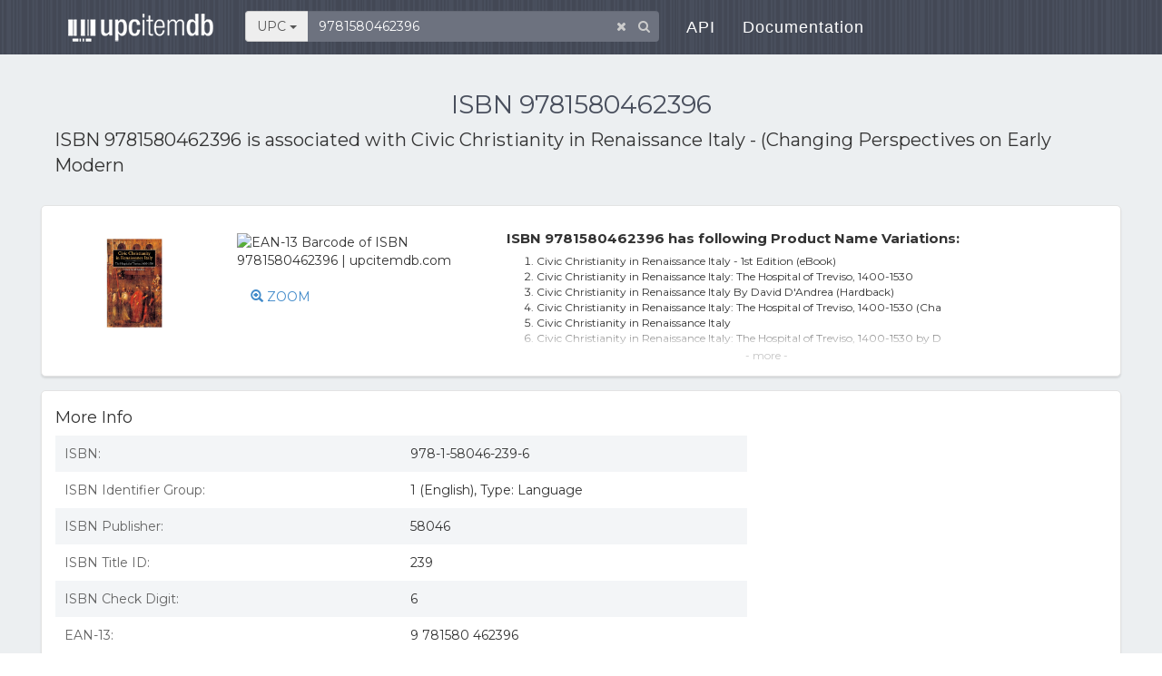

--- FILE ---
content_type: text/html; charset=utf-8
request_url: https://upcitemdb.com/upc/9781580462396
body_size: 7314
content:

<!DOCTYPE html>
<html lang="en">
  <head>
<meta name='ir-site-verification-token' value='480399628' />
    <meta charset="utf-8">
<title>ISBN 9781580462396 - Civic Christianity in Renaissance Italy - (Changing Perspectives on Early Modern | upcitemdb.com</title>	    <meta name="Description" content="ISBN 9781580462396 is associated with product Civic Christianity in Renaissance Italy - (Changing Perspectives on Early Modern, find 9781580462396 barcode image, product images, ISBN 9781580462396 related product info and online shopping info"/>
		<meta name="Keywords" content="9781580462396, Civic Christianity in Renaissance Italy - (Changing Perspectives on Early Modern, upc lookup database, upc validator, ean lookup, upc product information, barcode"/>
		    <meta name="viewport" content="width=device-width,initial-scale=1.0,user-scalable=no"/>
	<meta name="format-detection" content="telephone=no" />

	<link rel="stylesheet" href='https://maxcdn.bootstrapcdn.com/bootstrap/3.1.0/css/bootstrap.min.css' media='all' integrity="sha384-GYBZMlEOunzhR/VZ6XhlOir+4wC0SyDpSIotW0oxJizkK/V2czMG1GvOmuRiNUNP" crossorigin="anonymous" />
	<link rel='stylesheet' href='https://fonts.googleapis.com/css?family=Montserrat:400,700|Lato:400,100,700' />
	<link rel="stylesheet" href="https://maxcdn.bootstrapcdn.com/font-awesome/4.5.0/css/font-awesome.min.css" integrity="sha384-XdYbMnZ/QjLh6iI4ogqCTaIjrFk87ip+ekIjefZch0Y+PvJ8CDYtEs1ipDmPorQ+" crossorigin="anonymous" />
    <link rel="stylesheet" href="//www.upcitemdb.com/min/?f=/static/css/formalize.css&2">
    <script src="https://code.jquery.com/jquery-3.6.0.min.js" integrity="sha256-/xUj+3OJU5yExlq6GSYGSHk7tPXikynS7ogEvDej/m4=" crossorigin="anonymous"></script>
    <script src="https://maxcdn.bootstrapcdn.com/bootstrap/3.3.5/js/bootstrap.min.js" integrity="sha384-pPttEvTHTuUJ9L2kCoMnNqCRcaMPMVMsWVO+RLaaaYDmfSP5//dP6eKRusbPcqhZ" crossorigin="anonymous"></script>
	<script async src="//pagead2.googlesyndication.com/pagead/js/adsbygoogle.js"></script>
	<script>
	  (adsbygoogle = window.adsbygoogle || []).push({
	    google_ad_client: "ca-pub-8244771960023779",
	    enable_page_level_ads: true
	  });
	</script>
			<script>window._epn = {campaign: 5337905715};</script>
    <script async src="https://epnt.ebay.com/static/epn-smart-tools.js"></script>
	<style type="text/css" media="all">
	@media(max-width:480px){ .ad-lg{display:none;}.ad-sm{width:320px;height:100px;} }
	@media(min-width:481px) and (max-width:991px){ .ad-lg{display:none;}.ad-sm{width:468px;height:60px;} }
	@media(min-width:992px){ .ad-sm{display:none;} }
	</style>
    <!-- HTML5 shim and Respond.js for IE8 support of HTML5 elements and media queries -->
    <!-- WARNING: Respond.js doesn't work if you view the page via file:// -->
    <!--[if lt IE 9]>
    <script src="https://oss.maxcdn.com/html5shiv/3.7.2/html5shiv.min.js"></script>
    <script src="https://oss.maxcdn.com/respond/1.4.2/respond.min.js"></script>
    <![endif]-->
  </head>
  <body class="formalize" style="zoom: 1;">

	<header class="site-header">
		<nav role="navigation" class="navbar navbar-default navbar-static navbar-fixed-top">
			<div class="container">
				<div class="navbar-header">
					<button type="button" data-toggle="collapse" data-target="#navbar-collapse" class="navbar-toggle"><span
							class="sr-only">Toggle navigation</span><span class="icon-bar"></span><span
							class="icon-bar"></span><span class="icon-bar"></span></button>
					<h1 class="navbar-brand"><a href="//www.upcitemdb.com"><span>upcitemdb</span></a></h1>
				</div>

				<div id="navbar-collapse" class="collapse navbar-collapse">
					<ul class="nav navbar-nav navbar-left">
						<li class="search-box">
														<form class="form-inline">
								<div class="form-group has-feedback">
									<div class="input-group">
										<span class="btn btn-secondary input-group-addon search-type" data-toggle="dropdown" aria-haspopup="true" aria-expanded="false">
											UPC <span class="caret"></span>
										</span>
										<ul class="dropdown-menu search-type"><li class="sr-only"><a href="#" data-id="1" class="itm itm1 selected">UPC</a></li><li><a href="#" data-id="2" class="itm itm2">Product<span class="hidden-xs"> Name</span></a></li><li><a href="#" data-id="3" class="itm itm3">Book<span class="hidden-xs">  Title</span></a></li><li><a href="#" data-id="4" class="itm itm4">Validator</a></li>										</ul>
										<input type="text" id="searchinput" name="s" placeholder="Enter UPC/EAN number" class="form-control" value="9781580462396" maxlength="150" />
									</div>
									<span class="form-control-clear fa fa-times form-control-feedback hidden"></span>
									<span class="fa fa-search form-control-feedback"></span>
								</div>
							</form>
						</li><!--/.search-box -->
						<li><a href="https://devs.upcitemdb.com/">API</a></li>
						<li><a href="/wp/docs/main/development/">Documentation</a></li>
					</ul>
				</div>
			</div>
		</nav>
	</header>
<div class="page-content" style="background: #ECEFF1;">
	<div class="page container" style="padding: 80px 5px 40px;">
    <h2 class='text-center'>ISBN 9781580462396</h2>
		<p class="detailtitle">
        ISBN 9781580462396 is associated with <b>Civic Christianity in Renaissance Italy - (Changing Perspectives on Early Modern</b>		</p>            <ins class="adsbygoogle ad-sm"
            	style="display:inline-block;"
            	data-ad-client="ca-pub-8244771960023779"
            	data-ad-slot="3365390868"></ins>
    	    <script>
    	    (adsbygoogle = window.adsbygoogle || []).push({});
    	    </script>
    	        
			<div class="upcdetail box row">
			<div class="l col-sm-3 col-xs-6 main-img">
				<span class="vcenter-helper vcenter"></span>
				<img class="product" src="https://target.scene7.com/is/image/Target/GUEST_0b0d041a-28d2-4cf8-84a5-2bed5409dd6c?wid=1000&hei=1000" alt="ISBN 9781580462396" data-load=0>
			</div>
			<div class="l col-sm-3 col-xs-6" style="height:150px;">
				<img src="/barcode/ean13/9781580462396.png"  title="EAN-13 Barcode of ISBN 9781580462396 | upcitemdb.com" class="barcode" style="margin-top:20px">
								<a href="#" id="zoom" data-toggle="modal" data-target="#popZoom" style="display:block;margin:20px 0 0 15px;"><span class="glyphicon glyphicon-zoom-in"></span> ZOOM</a>
							</div>
			<div class="r col-sm-5 col-md-6 col-xs-12">				<p class="section"> ISBN 9781580462396 has following Product Name Variations:</p>
				<div class="cont">
					<ol class="num"><li>Civic Christianity in Renaissance Italy - 1st Edition (eBook)</li><li>Civic Christianity in Renaissance Italy: The Hospital of Treviso, 1400-1530</li><li>Civic Christianity in Renaissance Italy By David D'Andrea (Hardback)</li><li>Civic Christianity in Renaissance Italy: The Hospital of Treviso, 1400-1530 (Cha</li><li>Civic Christianity in Renaissance Italy</li><li>Civic Christianity in Renaissance Italy: The Hospital of Treviso, 1400-1530 by D</li><li>Civic Christianity In Renaissance Italy: The Hospital Of Treviso, 1400-1530</li><li>Civic Christianity In Renaissance Italy: The Hospital Of Treviso (1400-1530) By</li><li>Changing Perspectives on Early Modern Europe: Civic Christianity in Renaissance </li><li>Civic Christianity in Renaissance Italy - (Changing Perspectives on Early Modern</li><li>Civic Christianity In Renaissance Italy: The Hospital Of Treviso (1400-1530)</li>					</ol>					<div class="show-more-bar">
						<span class="txt">- more -</span>
					</div>
									</div>			</div>
		</div>

		<div class="tabcon-details box row">
		
		    		<div class="content-box-content2 col-sm-6 col-md-7 col-lg-8 col-xs-12">
    			<div class="copy">
                    <a name="more_info"></a>
                    <div class="clearfix">
                    	<h4 class="pull-left">More Info</h4>
                    </div>
            		                    <div id="info">
                        <table class="detail-list">
                                                	<tr><td>ISBN:</td><td>978-1-58046-239-6</td></tr>                        	<tr><td>ISBN Identifier Group:</td><td>1 (English), Type: Language</td></tr>
                                                	<tr><td>ISBN Publisher:</td><td>58046  </td></tr>
                        	<tr><td>ISBN Title ID:</td><td>239</td></tr>
                                                	<tr><td>ISBN Check Digit:</td><td>6</td></tr>
                                                	<tr><td>EAN-13:</td><td>9 781580 462396</td></tr>
                                                	<tr><td>Amazon ASIN:</td><td> 1580462391 </td></tr>
                                            		<tr><td>Last Scanned:</td><td>2026-01-20 19:37:15</td></tr>
                        	                        </table>
                    </div>
                    <textarea id="clipboard" rows="12" style="display:none;width:100%;"></textarea>
                	            	</div><!-- /.copy -->
            </div>
			
						<div class="col-sm-6 col-md-5 col-lg-4 vertical-order text-center">    			<div class="b" style="margin-top:20px">
            	    <ins class="adsbygoogle ad-horizontal"
            	         style="display:block"
            	         data-ad-client="ca-pub-8244771960023779"
            	         data-ad-slot="1675301113"
            	         data-ad-format="horizontal,rectangle"></ins>
                    <script>
                    (adsbygoogle = window.adsbygoogle || []).push({});
                    </script>
                </div>        		<div id="ebay_ads"  style="width:310px;height:250px;" class="a">
        			<ins class="epn-placement" data-config-id="5b4d25a50a3bb42500d412ed" data-keyword="Civic Christianity in Renaissance Italy:"></ins>
        		</div>		    </div>
		    		</div><!-- /.tabcon-details.row -->
		
		<a name="shopping_info"></a>		<div class="tabcon-compare box row"><div class="col-sm-12">
			<h4>Shopping Info</h4>
			<div class="wheretobuy">Products with ISBN 9781580462396 were listed on the following websites. Product prices are accurate as of the date/time indicated and are subject to change.
				<br>Disclosure: We may earn a commission when you use one of our links to make a purchase.
			</div>
			
			    		<ins class="adsbygoogle ad-horizontal"
    			style="display:block"
    			data-ad-client="ca-pub-8244771960023779"
    			data-ad-slot="1675301113"
    			data-ad-format="horizontal,rectangle"></ins>
    		<script>
    			(adsbygoogle = window.adsbygoogle || []).push({});
    		</script>
			<div style="overflow-x:auto">
    			<table class="list" style="width:100%;">
    				<thead>
    					<tr>
    						<th style="width:20%">Stores</th>
    						<th style="width:45%">Product Info</th>
    						<th style="width:15%">Price</th>
    						<th style="width:20%">Last Updated</th>
    					</tr>
    				</thead>
    				<tbody>
    			    					<tr>
    						<td>    							<a href="/norob.php?id=v2q243t2z2y2c444v2&tid=3&seq=1768967330&plt=e839b08d286763b8447b33bfd092da21" rel="nofollow" target=_blank title="Go to VitalSource ">VitalSource </a>    						</td>
    						<td><b>Civic Christianity in Renaissance Italy - 1st Edition (eBook)</b></td>
    						<td>&#8356;15.00</td>
    						<td>2026-01-14 06:53:40</td>
    					</tr>
    				    					<tr>
    						<td>    							<a href="/norob.php?id=v2r243x203x2e4b4v2&tid=3&seq=1768967330&plt=f66954cce15fdb0ca513db92a72887aa" rel="nofollow" target=_blank title="Go to BetterWorld.com">BetterWorld.com</a>    						</td>
    						<td><b>Civic Christianity in Renaissance Italy: The Hospital of Treviso, 1400-1530 by D</b></td>
    						<td>$60.77</td>
    						<td>2026-01-20 19:37:15</td>
    					</tr>
    				    					<tr>
    						<td class="stale">    							<a href="/norob.php?id=23r213z21343d454&tid=3&seq=1768967330&plt=fdb62e1989fc95be13d9dcc00ea3562b" rel="nofollow" target=_blank title="Go to Alibris UK. This link may be out of date.">Alibris UK</a>    						</td>
    						<td><b>Civic Christianity in Renaissance Italy: The Hospital of Treviso, 1400-1530</b></td>
    						<td>&#8356;32.47</td>
    						<td>2014-10-17 07:52:25</td>
    					</tr>
    				    					<tr>
    						<td class="stale">    							<a href="/norob.php?id=v2q243030363f4c4v2&tid=3&seq=1768967330&plt=aeb8ccf1102efa4824cd63b7527a4b3f" rel="nofollow" target=_blank title="Go to Eden. This link may be out of date.">Eden</a>    						</td>
    						<td><b>Civic Christianity in Renaissance Italy By David D'Andrea (Hardback)</b></td>
    						<td>&#8356;46.07</td>
    						<td>2023-04-13 16:17:19</td>
    					</tr>
    				    					<tr>
    						<td class="stale">    							<a href="/norob.php?id=z2x233y2x223d494&tid=3&seq=1768967330&plt=e2c31bf72d62fd2a4ad0de4f7e10e7b2" rel="nofollow" target=_blank title="Go to Alibris. This link may be out of date.">Alibris</a>    						</td>
    						<td><b>Civic Christianity in Renaissance Italy: The Hospital of Treviso, 1400-1530</b></td>
    						<td>$47.00</td>
    						<td>2014-10-15 07:12:48</td>
    					</tr>
    				    					<tr>
    						<td class="stale">    							<a href="/norob.php?id=u2t233w21343f4b4q2&tid=3&seq=1768967330&plt=b76c5ab216db635f6357b91eb8512322" rel="nofollow" target=_blank title="Go to Wordery. This link may be out of date.">Wordery</a>    						</td>
    						<td><b>Civic Christianity in Renaissance Italy</b></td>
    						<td>&#8356;59.99</td>
    						<td>2016-11-16 14:43:17</td>
    					</tr>
    				    					<tr class="m3827 hide">
    						<td class="stale">    							<a href="/norob.php?id=v2p22303w2036444w2&tid=3&seq=1768967330&plt=818561171d5d903ff6237050b440ad21" rel="nofollow" target=_blank title="Go to eBay UK Used. This link may be out of date.">eBay UK Used</a>    						</td>
    						<td><b>Civic Christianity In Renaissance Italy: The Hospital Of Treviso, 1400-1530</b></td>
    						<td>&#8356;70.76</td>
    						<td>2020-07-06 05:22:15</td>
    					</tr>
    				    					<tr class="m3825 hide">
    						<td class="stale">    							<a href="/norob.php?id=u2u2z2z2v2x2c444s2&tid=3&seq=1768967330&plt=c806c2d155fed7a8ede6e86c80a97d04" rel="nofollow" target=_blank title="Go to eBay UK. This link may be out of date.">eBay UK</a>    						</td>
    						<td><b>Civic Christianity In Renaissance Italy: The Hospital Of Treviso (1400-1530) By</b></td>
    						<td>&#8356;85.95</td>
    						<td>2016-07-28 04:37:18</td>
    					</tr>
    				    					<tr>
    						<td class="stale">    							<a href="/norob.php?id=u2x26313x24374b4z2&tid=3&seq=1768967330&plt=4b002346cf2a70b0a31550040ac4843f" rel="nofollow" target=_blank title="Go to Wal-Mart.com. This link may be out of date.">Wal-Mart.com</a>    						</td>
    						<td><b>Changing Perspectives on Early Modern Europe: Civic Christianity in Renaissance </b></td>
    						<td>$86.71</td>
    						<td>2022-02-16 00:52:06</td>
    					</tr>
    				    					<tr>
    						<td class="stale">    							<a href="/norob.php?id=v2r2x2t23333f4d4t2&tid=3&seq=1768967330&plt=1503f8bbb13ff1c541900b9a91bc20d9" rel="nofollow" target=_blank title="Go to Target. This link may be out of date.">Target</a>    						</td>
    						<td><b>Civic Christianity in Renaissance Italy - (Changing Perspectives on Early Modern</b></td>
    						<td>$99.99</td>
    						<td>2023-07-11 21:43:39</td>
    					</tr>
    				    					<tr>
    						<td class="stale">    							<a href="/norob.php?id=u2s2x2u243636474&tid=3&seq=1768967330&plt=186d3a6730cd01988f7ed9d9198e5417" rel="nofollow" target=_blank title="Go to Indigo Books &amp; Music. This link may be out of date.">Indigo Books & Music</a>    						</td>
    						<td><b>Civic Christianity In Renaissance Italy: The Hospital Of Treviso (1400-1530)</b></td>
    						<td>CAD105.00</td>
    						<td>2022-07-14 23:51:03</td>
    					</tr>
    				    					<tr>
    						<td class="stale">    							<a href="/norob.php?id=u2r203v2x253d464t2&tid=3&seq=1768967330&plt=9aa8d78fd378abc135c11581fc48ed69" rel="nofollow" target=_blank title="Go to Rakuten(Buy.com). This link may be out of date.">Rakuten(Buy.com)</a>    						</td>
    						<td><b>Civic Christianity in Renaissance Italy</b></td>
    						<td>$181.70</td>
    						<td>2017-01-18 17:25:07</td>
    					</tr>
    				    				</tbody>
    			</table>
			</div>

		</div></div>
						
		
			<div class="box row">
    		<div class="upclist col-xs-12" style="margin-top:0">
    			<h4>Similar ISBN Numbers</h4>
    			<ul class="row">
    			    				<li class="col-xs-12 col-md-6">
    			    					<a href="/upc/9781580000017" class="img" title="ISBN 9781580000017 product info"><img src="/barcode/ean13/9781580000017.png" width=100 alt="EAN-13 Barcode of ISBN 9781580000017"></a>
    			    					<div class='r'>
    						<a href="/upc/9781580000017" title="ISBN 9781580000017 product info">9781580000017</a>
    						<p>The Olympic Ideal of Vision Vol. 2: Personal Leadership Through the Olympic Idea</p>
    					</div>
    				</li>
    			    				<li class="col-xs-12 col-md-6">
    			    					<a href="/upc/9781580000024" class="img" title="ISBN 9781580000024 product info"><img src="/barcode/ean13/9781580000024.png" width=100 alt="EAN-13 Barcode of ISBN 9781580000024"></a>
    			    					<div class='r'>
    						<a href="/upc/9781580000024" title="ISBN 9781580000024 product info">9781580000024</a>
    						<p>The Olympic Ideal of Focus: Billy Mills</p>
    					</div>
    				</li>
    			    				<li class="col-xs-12 col-md-6">
    			    					<a href="/upc/9781580000031" class="img" title="ISBN 9781580000031 product info"><img src="/barcode/ean13/9781580000031.png" width=100 alt="EAN-13 Barcode of ISBN 9781580000031"></a>
    			    					<div class='r'>
    						<a href="/upc/9781580000031" title="ISBN 9781580000031 product info">9781580000031</a>
    						<p>The Olympic Ideal of Persistence</p>
    					</div>
    				</li>
    			    				<li class="col-xs-12 col-md-6">
    			    					<a href="/upc/9781580000048" class="img" title="ISBN 9781580000048 product info"><img src="/barcode/ean13/9781580000048.png" width=100 alt="EAN-13 Barcode of ISBN 9781580000048"></a>
    			    					<div class='r'>
    						<a href="/upc/9781580000048" title="ISBN 9781580000048 product info">9781580000048</a>
    						<p>The Olympic Commitment: Dan Johnson</p>
    					</div>
    				</li>
    			    				<li class="col-xs-12 col-md-6">
    			    					<a href="/upc/9781580000055" class="img" title="ISBN 9781580000055 product info"><img src="/barcode/ean13/9781580000055.png" width=100 alt="EAN-13 Barcode of ISBN 9781580000055"></a>
    			    					<div class='r'>
    						<a href="/upc/9781580000055" title="ISBN 9781580000055 product info">9781580000055</a>
    						<p>The Olympic Ideal of Commitment</p>
    					</div>
    				</li>
    			    				<li class="col-xs-12 col-md-6">
    			    					<a href="/upc/9781580000086" class="img" title="ISBN 9781580000086 product info"><img src="/barcode/ean13/9781580000086.png" width=100 alt="EAN-13 Barcode of ISBN 9781580000086"></a>
    			    					<div class='r'>
    						<a href="/upc/9781580000086" title="ISBN 9781580000086 product info">9781580000086</a>
    						<p>Sledding</p>
    					</div>
    				</li>
    			    				<li class="col-xs-12 col-md-6">
    			    					<a href="/upc/9781580000093" class="img" title="ISBN 9781580000093 product info"><img src="/barcode/ean13/9781580000093.png" width=100 alt="EAN-13 Barcode of ISBN 9781580000093"></a>
    			    					<div class='r'>
    						<a href="/upc/9781580000093" title="ISBN 9781580000093 product info">9781580000093</a>
    						<p>Skiing by Sharon Coan (Paperback)</p>
    					</div>
    				</li>
    			    				<li class="col-xs-12 col-md-6">
    			    					<a href="/upc/9781580000109" class="img" title="ISBN 9781580000109 product info"><img src="/barcode/ean13/9781580000109.png" width=100 alt="EAN-13 Barcode of ISBN 9781580000109"></a>
    			    					<div class='r'>
    						<a href="/upc/9781580000109" title="ISBN 9781580000109 product info">9781580000109</a>
    						<p>Ice Hockey (Easy Olympic Sports Readers)</p>
    					</div>
    				</li>
    			    				<li class="col-xs-12 col-md-6">
    			    					<a href="/upc/9781580000116" class="img" title="ISBN 9781580000116 product info"><img src="/barcode/ean13/9781580000116.png" width=100 alt="EAN-13 Barcode of ISBN 9781580000116"></a>
    			    					<div class='r'>
    						<a href="/upc/9781580000116" title="ISBN 9781580000116 product info">9781580000116</a>
    						<p>Speed Skating</p>
    					</div>
    				</li>
    			    				<li class="col-xs-12 col-md-6">
    			    					<a href="/upc/9781580000123" class="img" title="ISBN 9781580000123 product info"><img src="/barcode/ean13/9781580000123.png" width=100 alt="EAN-13 Barcode of ISBN 9781580000123"></a>
    			    					<div class='r'>
    						<a href="/upc/9781580000123" title="ISBN 9781580000123 product info">9781580000123</a>
    						<p>Figure Skating</p>
    					</div>
    				</li>
    			    			</ul>
    		</div>
    		
    		<div class="feedback col-xs-12">
    			<div class="votearea">
    				<span class="ques">
    				    					Do you find this info accurate?
    				    				</span>
    				<button type="button" class="btn btn-ms btn-default btn-vote1" ><span class="yes fa fa-thumbs-o-up"></span> Oh Yes</button>
    				<button type="button" class="btn btn-ms btn-default btn-vote2" ><span class="no fa fa-thumbs-o-down"></span> Hell No</button>
    				<span class="msg"></span>
    			</div>
    	
    			<div class="content-box-content">
    				<dl>
    					<dt>
    						Description<a href="#" class="btn-edit"> <span class="glyphicon glyphicon-pencil"></span> Edit it if you can enhance the content.</a>
    					</dt>
    					<dd>
    						<span class="destxt">Civic Christianity in Renaissance Italy - (Changing Perspectives on Early Modern</span>
    						<textarea name="description" placeholder="" class="form-control ta-edit" rows="3" style="display:none;"></textarea>
    						<button type="button" class="btn btn-primary btn-sm btn-save-edit" style="width:100px; margin:5px 0 0 0; display:none;">Submit</button>
    						<button type="button" class="btn btn-gray-frame btn-sm btn-save-cancel" style="width:100px; margin:5px 0 0 5px; display:none;">Cancel</button>
    						<div class="edit-msg" style="display:none;">Thanks for your input! We will check it out.</div>
    					</dd>
    				</dl>
    			</div>
    		</div>
		</div>
		</div><!--/.container -->
</div><!-- /.page-content -->

		<div class="modal fade popForm" id="popZoom" tabindex="-1" role="dialog" aria-labelledby="" aria-hidden="true">
		<div class="modal-dialog">
			<div class="modal-content con-sign">
				<button type="button" class="close" data-dismiss="modal" aria-hidden="true">×</button>
				<div class="imglist">					<img class="amzn" src="http://ecx.images-amazon.com/images/I/51-U3XtSi2L._SL160_.jpg" width=250 alt="ISBN 9781580462396 product image for Civic Christianity in Renaissance Italy: The Hospital of Treviso, 1400-1530 (Cha | upcitemdb.com">
									<img src="https://i5.walmartimages.com/asr/52a9bbe1-7e5d-4113-90a2-097a7eadc069_1.89e1551746dec391eafd68e61ec6da36.jpeg?odnHeight=450&odnWidth=450&odnBg=ffffff" width=250 alt="ISBN 9781580462396 product image for Changing Perspectives on Early Modern Europe: Civic Christianity in Renaissance  | upcitemdb.com">
									<img src="https://target.scene7.com/is/image/Target/GUEST_0b0d041a-28d2-4cf8-84a5-2bed5409dd6c?wid=1000&hei=1000" width=250 alt="ISBN 9781580462396 product image for Civic Christianity in Renaissance Italy - (Changing Perspectives on Early Modern | upcitemdb.com">
								</div>
			</div>
		</div>
	</div><!--/#popZoom -->
	
<footer>
    <div class="container">
        <div class="row">
            <div class="col-sm-12 text-center">
                <ul class="list-inline">
                    <li><a href="/privacy">Privacy</a></li>
                    <li class="tb-copyright"><a href="/terms">Terms</a></li>
                    <li class="tb-copyright"><a href="https://devs.upcitemdb.com">API</a></li>
                    <li class="tb-copyright"><a href="https://devs.upcitemdb.com/refund">Fees & Billing</a></li>
                    <br>
                    <li><a href="/">UPCitemdb.com</a></li>
                    <li class="tb-copyright"><a href="mailto:info@upcitemdb.com">Contact</a></li>
                </ul>
                <ul class="list-inline tb-social-icons">
                    <li><a rel="nofollow" target="_blank" href="https://plus.google.com/share?url=%2F%2Fwww.upcitemdb.com%2Fupc%2F9781580462396"><i class="fa fa-google-plus"></i></a></li>
                    <li><a rel="nofollow" target="_blank" href="https://www.facebook.com/sharer/sharer.php?u=www.upcitemdb.com%2Fupc%2F9781580462396"><i class="fa fa-facebook"></i></a></li>
                    <li><a rel="nofollow" target="_blank" href="https://twitter.com/home?status=%2F%2Fwww.upcitemdb.com%2Fupc%2F9781580462396"><i class="fa fa-twitter"></i></a></li>
                </ul>
            </div>
            <div class="col-sm-12">
				<p>Disclaimer: The information is all provided as-is, with no guarantees on availability or accuracy of the results. We'll certainly do our best to make the service highly-available though, and the results accurate.
				<br><br><font size="-1" color="#888">Copyright @ 2026 upcitemdb.com. All rights reserved.</font></p>
			</div> 
        </div>
    </div>	
</footer>

<script type='text/javascript'>
	var prev_sec_selected_tab = '1';
  	var form_token = '';
	var upc = '9781580462396';

		var num_voted_yes = 0;
		var ssl = '//www.upcitemdb.com';
		var product_id = '3-9781580462396';
		var uid = '';
		var bo_price = '60.77'; // best offer
		var bo_date = '2026-01-20';
		var low_price = '0';
		var price_watch = null;
	</script>
    <script defer src='//www.upcitemdb.com/min/?f=/static/js/bootstrap-select.js&2'></script>
    <script defer src='/static/js/typeahead.bundle.min.js'></script>
    <script defer src='//www.upcitemdb.com/min/?f=/static/js/main.js&2'></script>
	<script defer src='//www.upcitemdb.com/min/?f=/static/js/detail.js&2'></script>
	<script defer src='//www.upcitemdb.com/min/?f=/static/js/jquery.cookie.js&2'></script>
<script type="text/javascript">
(function($){
  $(function(){
    
$.getJSON('//www.upcitemdb.com/norob/ajax?action=lookup_ebay&refer_id=9781580462396', function(data) {
    if(!jQuery.isEmptyObject(data)) {

	if(data['ebay'].length){
    		update_ebay(data['ebay']);
    	}
    }
});  });
})(jQuery);
</script>
<!-- Animated Header JavaScript -->
<script defer src="/static/js/jquery.easing.1.3.min.js"></script>
<script defer src="//www.upcitemdb.com/min/?f=/static/js/classie.js&2"></script>
<script defer src="//www.upcitemdb.com/min/?f=/static/js/cbp-animated-header.js&2"></script>

<script async src='//pagead2.googlesyndication.com/pagead/js/adsbygoogle.js'></script>
<script>
	(function(i,s,o,g,r,a,m){i['GoogleAnalyticsObject']=r;i[r]=i[r]||function(){
	(i[r].q=i[r].q||[]).push(arguments)},i[r].l=1*new Date();a=s.createElement(o),
	m=s.getElementsByTagName(o)[0];a.async=1;a.src=g;m.parentNode.insertBefore(a,m)
	})(window,document,'script','//www.google-analytics.com/analytics.js','ga');

	ga('create', 'UA-56128575-1', 'auto');
	ga('send', 'pageview');
</script>

</body>
</html>


--- FILE ---
content_type: text/html; charset=utf-8
request_url: https://www.google.com/recaptcha/api2/aframe
body_size: 267
content:
<!DOCTYPE HTML><html><head><meta http-equiv="content-type" content="text/html; charset=UTF-8"></head><body><script nonce="M6ehfX3IG1ZrGtOGIR66Yw">/** Anti-fraud and anti-abuse applications only. See google.com/recaptcha */ try{var clients={'sodar':'https://pagead2.googlesyndication.com/pagead/sodar?'};window.addEventListener("message",function(a){try{if(a.source===window.parent){var b=JSON.parse(a.data);var c=clients[b['id']];if(c){var d=document.createElement('img');d.src=c+b['params']+'&rc='+(localStorage.getItem("rc::a")?sessionStorage.getItem("rc::b"):"");window.document.body.appendChild(d);sessionStorage.setItem("rc::e",parseInt(sessionStorage.getItem("rc::e")||0)+1);localStorage.setItem("rc::h",'1768967333615');}}}catch(b){}});window.parent.postMessage("_grecaptcha_ready", "*");}catch(b){}</script></body></html>